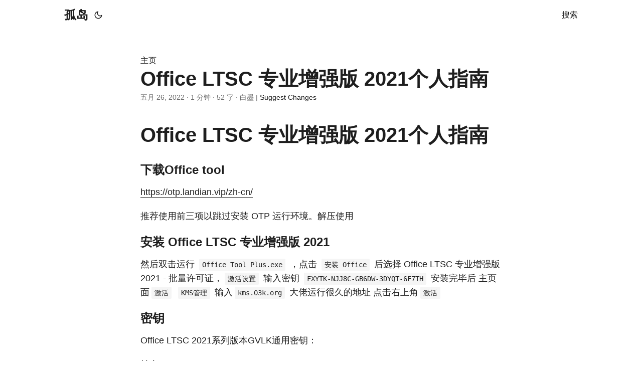

--- FILE ---
content_type: text/html; charset=utf-8
request_url: https://gao4.top/762.html
body_size: 4860
content:
<!doctype html><html lang=zh dir=auto><head><meta charset=utf-8><meta http-equiv=X-UA-Compatible content="IE=edge"><meta name=viewport content="width=device-width,initial-scale=1,shrink-to-fit=no"><meta name=robots content="index, follow"><title>Office LTSC 专业增强版 2021个人指南 | 孤岛</title><meta name=keywords content="NAS物语,原创教程,资料"><meta name=description content="Office LTSC 专业增强版 2021个人指南
下载Office tool
https://otp.landian.vip/zh-cn/
推荐使用前三项以跳过安装 OTP 运行环境。解压使用
安装 Office LTSC 专业增强版 2021
然后双击运行 Office Tool Plus.exe ，点击 安装 Office 后选择 Office LTSC 专业增强版 2021 - 批量许可证，激活设置 输入密钥 FXYTK-NJJ8C-GB6DW-3DYQT-6F7TH 安装完毕后 主页面激活 KMS管理 输入kms.03k.org 大佬运行很久的地址 点击右上角激活
密钥
Office LTSC 2021系列版本GVLK通用密钥：
转自 https://www.landian.vip/download/91008.html
GVLK即通用密钥，以下密钥均为微软公开密钥不涉任何版权问题，以下密钥仅用于企业KMS激活无法直接使用。
版本名称：Office LTSC Professional Plus 2021 GVLK密钥： FXYTK-NJJ8C-GB6DW-3DYQT-6F7TH
打包为ISO文件

"><meta name=author content="白墨"><link rel=canonical href=https://gao4.top/762.html><meta name=google-site-verification content="XYZabc"><meta name=yandex-verification content="XYZabc"><meta name=msvalidate.01 content="XYZabc"><link crossorigin=anonymous href=/assets/css/stylesheet.8fe10233a706bc87f2e08b3cf97b8bd4c0a80f10675a143675d59212121037c0.css integrity="sha256-j+ECM6cGvIfy4Is8+XuL1MCoDxBnWhQ2ddWSEhIQN8A=" rel="preload stylesheet" as=style><link rel=icon href=https://gao4.top/icons/16x16><link rel=icon type=image/png sizes=16x16 href=https://gao4.top/icons/16x16><link rel=icon type=image/png sizes=32x32 href=https://gao4.top/icons/32x32.png><link rel=apple-touch-icon href=https://gao4.top/icons/32x32.png><link rel=mask-icon href=https://gao4.top/icons/32x32.png><meta name=theme-color content="#2e2e33"><meta name=msapplication-TileColor content="#2e2e33"><link rel=alternate hreflang=zh href=https://gao4.top/762.html><noscript><style>#theme-toggle,.top-link{display:none}</style><style>@media(prefers-color-scheme:dark){:root{--theme:rgb(29, 30, 32);--entry:rgb(46, 46, 51);--primary:rgb(218, 218, 219);--secondary:rgb(155, 156, 157);--tertiary:rgb(65, 66, 68);--content:rgb(196, 196, 197);--code-block-bg:rgb(46, 46, 51);--code-bg:rgb(55, 56, 62);--border:rgb(51, 51, 51)}.list{background:var(--theme)}.list:not(.dark)::-webkit-scrollbar-track{background:0 0}.list:not(.dark)::-webkit-scrollbar-thumb{border-color:var(--theme)}}</style></noscript><meta property="og:url" content="https://gao4.top/762.html"><meta property="og:site_name" content="孤岛"><meta property="og:title" content="Office LTSC 专业增强版 2021个人指南"><meta property="og:description" content="Office LTSC 专业增强版 2021个人指南 下载Office tool https://otp.landian.vip/zh-cn/
推荐使用前三项以跳过安装 OTP 运行环境。解压使用
安装 Office LTSC 专业增强版 2021 然后双击运行 Office Tool Plus.exe ，点击 安装 Office 后选择 Office LTSC 专业增强版 2021 - 批量许可证，激活设置 输入密钥 FXYTK-NJJ8C-GB6DW-3DYQT-6F7TH 安装完毕后 主页面激活 KMS管理 输入kms.03k.org 大佬运行很久的地址 点击右上角激活
密钥 Office LTSC 2021系列版本GVLK通用密钥：
转自 https://www.landian.vip/download/91008.html
GVLK即通用密钥，以下密钥均为微软公开密钥不涉任何版权问题，以下密钥仅用于企业KMS激活无法直接使用。
版本名称：Office LTSC Professional Plus 2021 GVLK密钥： FXYTK-NJJ8C-GB6DW-3DYQT-6F7TH
打包为ISO文件"><meta property="og:locale" content="zh"><meta property="og:type" content="article"><meta property="article:section" content="post"><meta property="article:published_time" content="2022-05-26T18:22:00+00:00"><meta property="article:modified_time" content="2022-05-26T18:22:00+00:00"><meta property="article:tag" content="NAS物语"><meta property="article:tag" content="原创教程"><meta property="article:tag" content="资料"><meta property="og:image" content="https://gao4.top/%3Clink%20or%20path%20of%20image%20for%20opengraph,%20twitter-cards%3E"><meta name=twitter:card content="summary_large_image"><meta name=twitter:image content="https://gao4.top/%3Clink%20or%20path%20of%20image%20for%20opengraph,%20twitter-cards%3E"><meta name=twitter:title content="Office LTSC 专业增强版 2021个人指南"><meta name=twitter:description content="Office LTSC 专业增强版 2021个人指南
下载Office tool
https://otp.landian.vip/zh-cn/
推荐使用前三项以跳过安装 OTP 运行环境。解压使用
安装 Office LTSC 专业增强版 2021
然后双击运行 Office Tool Plus.exe ，点击 安装 Office 后选择 Office LTSC 专业增强版 2021 - 批量许可证，激活设置 输入密钥 FXYTK-NJJ8C-GB6DW-3DYQT-6F7TH 安装完毕后 主页面激活 KMS管理 输入kms.03k.org 大佬运行很久的地址 点击右上角激活
密钥
Office LTSC 2021系列版本GVLK通用密钥：
转自 https://www.landian.vip/download/91008.html
GVLK即通用密钥，以下密钥均为微软公开密钥不涉任何版权问题，以下密钥仅用于企业KMS激活无法直接使用。
版本名称：Office LTSC Professional Plus 2021 GVLK密钥： FXYTK-NJJ8C-GB6DW-3DYQT-6F7TH
打包为ISO文件

"><script type=application/ld+json>{"@context":"https://schema.org","@type":"BreadcrumbList","itemListElement":[{"@type":"ListItem","position":5,"name":"Office LTSC 专业增强版 2021个人指南","item":"https://gao4.top/762.html"}]}</script><script type=application/ld+json>{"@context":"https://schema.org","@type":"BlogPosting","headline":"Office LTSC 专业增强版 2021个人指南","name":"Office LTSC 专业增强版 2021个人指南","description":"Office LTSC 专业增强版 2021个人指南 下载Office tool https://otp.landian.vip/zh-cn/\n推荐使用前三项以跳过安装 OTP 运行环境。解压使用\n安装 Office LTSC 专业增强版 2021 然后双击运行 Office Tool Plus.exe ，点击 安装 Office 后选择 Office LTSC 专业增强版 2021 - 批量许可证，激活设置 输入密钥 FXYTK-NJJ8C-GB6DW-3DYQT-6F7TH 安装完毕后 主页面激活 KMS管理 输入kms.03k.org 大佬运行很久的地址 点击右上角激活\n密钥 Office LTSC 2021系列版本GVLK通用密钥：\n转自 https://www.landian.vip/download/91008.html\nGVLK即通用密钥，以下密钥均为微软公开密钥不涉任何版权问题，以下密钥仅用于企业KMS激活无法直接使用。\n版本名称：Office LTSC Professional Plus 2021 GVLK密钥： FXYTK-NJJ8C-GB6DW-3DYQT-6F7TH\n打包为ISO文件\n","keywords":["NAS物语","原创教程","资料"],"articleBody":"Office LTSC 专业增强版 2021个人指南 下载Office tool https://otp.landian.vip/zh-cn/\n推荐使用前三项以跳过安装 OTP 运行环境。解压使用\n安装 Office LTSC 专业增强版 2021 然后双击运行 Office Tool Plus.exe ，点击 安装 Office 后选择 Office LTSC 专业增强版 2021 - 批量许可证，激活设置 输入密钥 FXYTK-NJJ8C-GB6DW-3DYQT-6F7TH 安装完毕后 主页面激活 KMS管理 输入kms.03k.org 大佬运行很久的地址 点击右上角激活\n密钥 Office LTSC 2021系列版本GVLK通用密钥：\n转自 https://www.landian.vip/download/91008.html\nGVLK即通用密钥，以下密钥均为微软公开密钥不涉任何版权问题，以下密钥仅用于企业KMS激活无法直接使用。\n版本名称：Office LTSC Professional Plus 2021 GVLK密钥： FXYTK-NJJ8C-GB6DW-3DYQT-6F7TH\n打包为ISO文件\n","wordCount":"52","inLanguage":"zh","image":"https://gao4.top/%3Clink%20or%20path%20of%20image%20for%20opengraph,%20twitter-cards%3E","datePublished":"2022-05-26T18:22:00Z","dateModified":"2022-05-26T18:22:00Z","author":{"@type":"Person","name":"白墨"},"mainEntityOfPage":{"@type":"WebPage","@id":"https://gao4.top/762.html"},"publisher":{"@type":"Organization","name":"孤岛","logo":{"@type":"ImageObject","url":"https://gao4.top/icons/16x16"}}}</script></head><body id=top><script>localStorage.getItem("pref-theme")==="dark"?document.body.classList.add("dark"):localStorage.getItem("pref-theme")==="light"?document.body.classList.remove("dark"):window.matchMedia("(prefers-color-scheme: dark)").matches&&document.body.classList.add("dark")</script><header class=header><nav class=nav><div class=logo><a href=https://gao4.top/ accesskey=h title="孤岛 (Alt + H)">孤岛</a><div class=logo-switches><button id=theme-toggle accesskey=t title="(Alt + T)" aria-label="Toggle theme">
<svg id="moon" width="24" height="18" viewBox="0 0 24 24" fill="none" stroke="currentColor" stroke-width="2" stroke-linecap="round" stroke-linejoin="round"><path d="M21 12.79A9 9 0 1111.21 3 7 7 0 0021 12.79z"/></svg>
<svg id="sun" width="24" height="18" viewBox="0 0 24 24" fill="none" stroke="currentColor" stroke-width="2" stroke-linecap="round" stroke-linejoin="round"><circle cx="12" cy="12" r="5"/><line x1="12" y1="1" x2="12" y2="3"/><line x1="12" y1="21" x2="12" y2="23"/><line x1="4.22" y1="4.22" x2="5.64" y2="5.64"/><line x1="18.36" y1="18.36" x2="19.78" y2="19.78"/><line x1="1" y1="12" x2="3" y2="12"/><line x1="21" y1="12" x2="23" y2="12"/><line x1="4.22" y1="19.78" x2="5.64" y2="18.36"/><line x1="18.36" y1="5.64" x2="19.78" y2="4.22"/></svg></button></div></div><ul id=menu><li><a href=https://gao4.top/search/ title=搜索><span>搜索</span></a></li></ul></nav></header><main class=main><article class=post-single><header class=post-header><div class=breadcrumbs><a href=https://gao4.top/>主页</a></div><h1 class="post-title entry-hint-parent">Office LTSC 专业增强版 2021个人指南</h1><div class=post-meta><span title='2022-05-26 18:22:00 +0000 +0000'>五月 26, 2022</span>&nbsp;·&nbsp;1 分钟&nbsp;·&nbsp;52 字&nbsp;·&nbsp;白墨&nbsp;|&nbsp;<a href=https://github.com/blogj/blog/tree/main/content/post/762.md rel="noopener noreferrer edit" target=_blank>Suggest Changes</a></div></header><div class=post-content><h1 id=office-ltsc-专业增强版-2021个人指南>Office LTSC 专业增强版 2021个人指南<a hidden class=anchor aria-hidden=true href=#office-ltsc-专业增强版-2021个人指南>#</a></h1><h3 id=下载office-tool>下载Office tool<a hidden class=anchor aria-hidden=true href=#下载office-tool>#</a></h3><p><a href=https://otp.landian.vip/zh-cn/>https://otp.landian.vip/zh-cn/</a></p><p>推荐使用前三项以跳过安装 OTP 运行环境。解压使用</p><h3 id=安装-office-ltsc-专业增强版-2021>安装 Office LTSC 专业增强版 2021<a hidden class=anchor aria-hidden=true href=#安装-office-ltsc-专业增强版-2021>#</a></h3><p>然后双击运行 <code>Office Tool Plus.exe</code> ，点击 <code>安装 Office</code> 后选择 Office LTSC 专业增强版 2021 - 批量许可证，<code>激活设置</code> 输入密钥 <code>FXYTK-NJJ8C-GB6DW-3DYQT-6F7TH</code> 安装完毕后 主页面<code>激活</code> <code>KMS管理</code> 输入<code>kms.03k.org</code> 大佬运行很久的地址 点击右上角<code>激活</code></p><h3 id=密钥>密钥<a hidden class=anchor aria-hidden=true href=#密钥>#</a></h3><p>Office LTSC 2021系列版本GVLK通用密钥：</p><p>转自 <a href=https://www.landian.vip/download/91008.html>https://www.landian.vip/download/91008.html</a></p><p>GVLK即通用密钥，以下密钥均为微软公开密钥不涉任何版权问题，以下密钥仅用于企业KMS激活无法直接使用。</p><p>版本名称：Office LTSC Professional Plus 2021 GVLK密钥： FXYTK-NJJ8C-GB6DW-3DYQT-6F7TH</p><p>打包为ISO文件</p><p><img alt=创建iso文件 loading=lazy src=https://gao4.top/wp-content/uploads/ig/image-20220518071144600.png title=创建iso文件></p><p><img alt=下载设置 loading=lazy src=https://gao4.top/wp-content/uploads/ig/image-20220518071237169.png title=下载设置></p></div><footer class=post-footer><ul class=post-tags><li><a href=https://gao4.top/tags/nas%E7%89%A9%E8%AF%AD.html>NAS物语</a></li><li><a href=https://gao4.top/tags/%E5%8E%9F%E5%88%9B%E6%95%99%E7%A8%8B.html>原创教程</a></li><li><a href=https://gao4.top/tags/%E8%B5%84%E6%96%99.html>资料</a></li></ul><nav class=paginav><a class=prev href=https://gao4.top/1076.html><span class=title>« 上一页</span><br><span>Tailscale安装到ARM openwrt上</span>
</a><a class=next href=https://gao4.top/761.html><span class=title>下一页 »</span><br><span>更换ACME.sh的CA为ZeroSSL</span></a></nav></footer></article></main><footer class=footer><span>&copy; 2025 <a href=https://gao4.top/>孤岛</a></span> ·
<span>Powered by
<a href=https://gohugo.io/ rel="noopener noreferrer" target=_blank>Hugo</a> &
<a href=https://github.com/adityatelange/hugo-PaperMod/ rel=noopener target=_blank>PaperMod</a>
<a href="https://www.upyun.com/?utm_source=lianmeng&utm_medium=referral" rel=noopener target=_blank>又拍云</a></span></footer><a href=#top aria-label="go to top" title="Go to Top (Alt + G)" class=top-link id=top-link accesskey=g><svg viewBox="0 0 12 6" fill="currentColor"><path d="M12 6H0l6-6z"/></svg>
</a><script>let menu=document.getElementById("menu");menu&&(menu.scrollLeft=localStorage.getItem("menu-scroll-position"),menu.onscroll=function(){localStorage.setItem("menu-scroll-position",menu.scrollLeft)}),document.querySelectorAll('a[href^="#"]').forEach(e=>{e.addEventListener("click",function(e){e.preventDefault();var t=this.getAttribute("href").substr(1);window.matchMedia("(prefers-reduced-motion: reduce)").matches?document.querySelector(`[id='${decodeURIComponent(t)}']`).scrollIntoView():document.querySelector(`[id='${decodeURIComponent(t)}']`).scrollIntoView({behavior:"smooth"}),t==="top"?history.replaceState(null,null," "):history.pushState(null,null,`#${t}`)})})</script><script>var mybutton=document.getElementById("top-link");window.onscroll=function(){document.body.scrollTop>800||document.documentElement.scrollTop>800?(mybutton.style.visibility="visible",mybutton.style.opacity="1"):(mybutton.style.visibility="hidden",mybutton.style.opacity="0")}</script><script>document.getElementById("theme-toggle").addEventListener("click",()=>{document.body.className.includes("dark")?(document.body.classList.remove("dark"),localStorage.setItem("pref-theme","light")):(document.body.classList.add("dark"),localStorage.setItem("pref-theme","dark"))})</script><script>document.querySelectorAll("pre > code").forEach(e=>{const n=e.parentNode.parentNode,t=document.createElement("button");t.classList.add("copy-code"),t.innerHTML="复制";function s(){t.innerHTML="已复制！",setTimeout(()=>{t.innerHTML="复制"},2e3)}t.addEventListener("click",t=>{if("clipboard"in navigator){navigator.clipboard.writeText(e.textContent),s();return}const n=document.createRange();n.selectNodeContents(e);const o=window.getSelection();o.removeAllRanges(),o.addRange(n);try{document.execCommand("copy"),s()}catch{}o.removeRange(n)}),n.classList.contains("highlight")?n.appendChild(t):n.parentNode.firstChild==n||(e.parentNode.parentNode.parentNode.parentNode.parentNode.nodeName=="TABLE"?e.parentNode.parentNode.parentNode.parentNode.parentNode.appendChild(t):e.parentNode.appendChild(t))})</script></body></html>